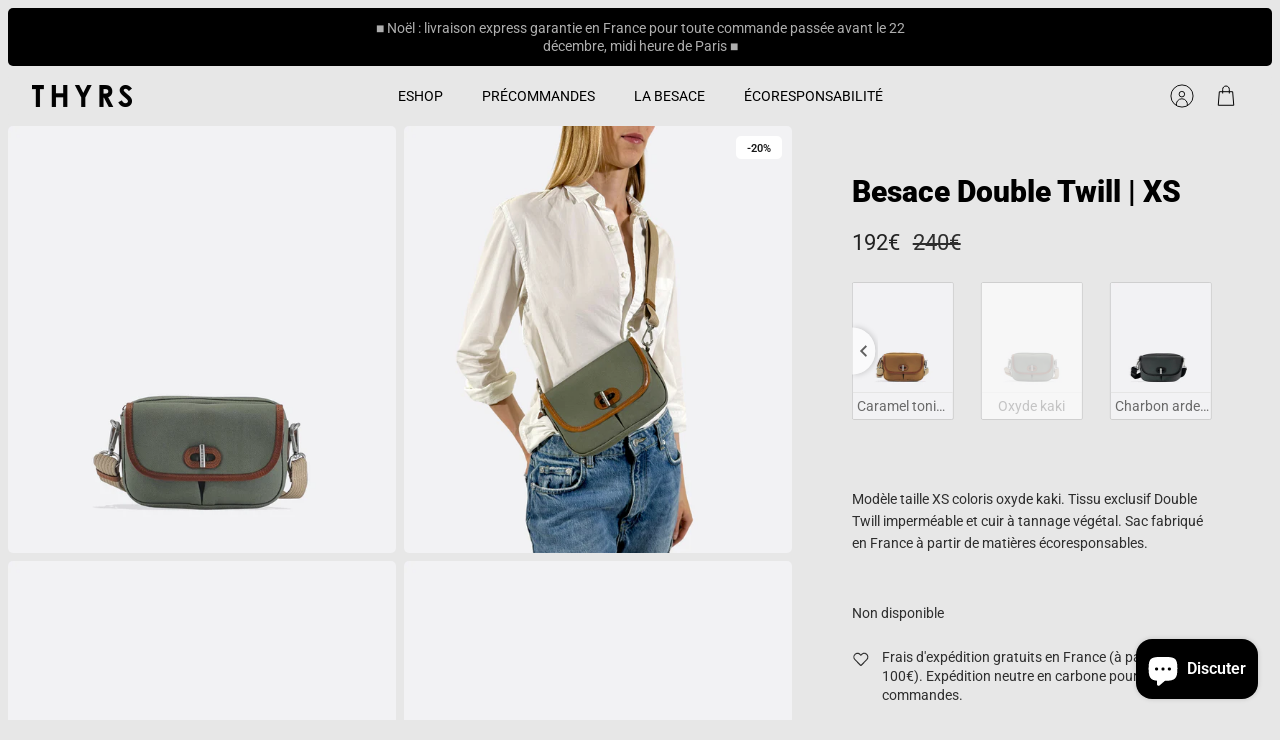

--- FILE ---
content_type: text/javascript
request_url: https://cdn.starapps.studio/apps/vsk/thyrs/data.js
body_size: 2701
content:
"use strict";"undefined"==typeof window.starapps_data&&(window.starapps_data={}),"undefined"==typeof window.starapps_data.product_groups&&(window.starapps_data.product_groups=[{"id":5245633,"products_preset_id":514192,"collections_swatch":"first_product_image","group_name":"Banane","option_name":"Coloris","collections_preset_id":null,"display_position":"top","products_swatch":"first_product_image","mobile_products_preset_id":514192,"mobile_products_swatch":"first_product_image","mobile_collections_preset_id":null,"mobile_collections_swatch":"first_product_image","same_products_preset_for_mobile":true,"same_collections_preset_for_mobile":true,"option_values":[{"id":9185411432776,"option_value":"Marine nocturne","handle":"banane-double-twill-marine-nocturne","published":true,"swatch_src":null,"swatch_value":null},{"id":9185431290184,"option_value":"Caramel tonique","handle":"banane-double-twill-caramel-tonique","published":true,"swatch_src":null,"swatch_value":null},{"id":9185432699208,"option_value":"Oxyde kaki","handle":"banane-i-double-twill-oxyde-kaki","published":true,"swatch_src":null,"swatch_value":null}]},{"id":1217667,"products_preset_id":514192,"collections_swatch":"first_product_image","group_name":"Besace 272 XS","option_name":"Coloris","collections_preset_id":null,"display_position":"top","products_swatch":"first_product_image","mobile_products_preset_id":514192,"mobile_products_swatch":"first_product_image","mobile_collections_preset_id":null,"mobile_collections_swatch":"first_product_image","same_products_preset_for_mobile":true,"same_collections_preset_for_mobile":true,"option_values":[{"id":7135191236744,"option_value":"Marine nocturne","handle":"besace-xs-double-twill-marine","published":true,"swatch_src":"No","swatch_value":null},{"id":6689303625864,"option_value":"Caramel tonique","handle":"besace-xs-double-twill-caramel","published":true,"swatch_src":"No","swatch_value":null},{"id":6688946421896,"option_value":"Oxyde kaki","handle":"besace-xs-double-twill-kaki","published":true,"swatch_src":"No","swatch_value":null},{"id":7277709361288,"option_value":"Charbon ardent","handle":"besace-xs-double-twill-anthracite","published":true,"swatch_src":"No","swatch_value":null}]},{"id":1217661,"products_preset_id":514192,"collections_swatch":"first_product_image","group_name":"Besace L","option_name":"Coloris","collections_preset_id":null,"display_position":"top","products_swatch":"first_product_image","mobile_products_preset_id":514192,"mobile_products_swatch":"first_product_image","mobile_collections_preset_id":null,"mobile_collections_swatch":"first_product_image","same_products_preset_for_mobile":true,"same_collections_preset_for_mobile":true,"option_values":[{"id":5213950410888,"option_value":"Marine nocturne","handle":"besace-l-double-twill-marine","published":true,"swatch_src":"No","swatch_value":null},{"id":5213948969096,"option_value":"Caramel tonique","handle":"besace-l-double-twill-caramel","published":true,"swatch_src":"No","swatch_value":null},{"id":7276667142280,"option_value":"Oxyde kaki","handle":"besace-l-double-twill-kaki","published":true,"swatch_src":"No","swatch_value":null},{"id":8665167036744,"option_value":"Nuit noire","handle":"besace-l-double-twill-noir","published":true,"swatch_src":"No","swatch_value":null},{"id":5213949591688,"option_value":"Charbon ardent","handle":"besace-l-double-twill-charbon","published":true,"swatch_src":"No","swatch_value":null},{"id":6832294789256,"option_value":"Jaquard camo","handle":"besace-l-jacquard-camo","published":true,"swatch_src":"No","swatch_value":null}]},{"id":1217660,"products_preset_id":514192,"collections_swatch":"first_product_image","group_name":"Besace M","option_name":"Coloris","collections_preset_id":null,"display_position":"top","products_swatch":"first_product_image","mobile_products_preset_id":514192,"mobile_products_swatch":"first_product_image","mobile_collections_preset_id":null,"mobile_collections_swatch":"first_product_image","same_products_preset_for_mobile":true,"same_collections_preset_for_mobile":true,"option_values":[{"id":5213924327560,"option_value":"Marine nocturne","handle":"besace-m-double-twill-marine-nocturne","published":true,"swatch_src":"No","swatch_value":null},{"id":6687683575944,"option_value":"Oxyde kaki","handle":"besace-m-double-twill-kaki","published":true,"swatch_src":"No","swatch_value":null},{"id":5213920100488,"option_value":"Caramel tonique","handle":"besace-m-double-twill-caramel-tonique","published":true,"swatch_src":"No","swatch_value":null},{"id":8443961311560,"option_value":"Beige argile","handle":"besace-m-double-twill-beige-argile","published":true,"swatch_src":"No","swatch_value":null},{"id":8680992145736,"option_value":"Natté écru","handle":"besace-m-natte-ecru-marine","published":true,"swatch_src":null,"swatch_value":null},{"id":7129038422152,"option_value":"Jaune asphalte","handle":"besace-m-double-twill-jaune","published":true,"swatch_src":"No","swatch_value":null},{"id":7129038028936,"option_value":"Vert power","handle":"besace-m-double-twill-vert","published":true,"swatch_src":"No","swatch_value":null},{"id":8680997814600,"option_value":null,"handle":"besace-m-ecodenim-marine","published":true,"swatch_src":null,"swatch_value":null},{"id":5213923016840,"option_value":"Ciel minéral","handle":"besace-m-double-twill-ciel-mineral","published":true,"swatch_src":"No","swatch_value":null},{"id":7129035800712,"option_value":"Orange moon","handle":"besace-m-double-twill-orange","published":true,"swatch_src":"No","swatch_value":null},{"id":6858459644040,"option_value":"Flower power","handle":"besace-m-flower-power-rose","published":true,"swatch_src":null,"swatch_value":null},{"id":5213923770504,"option_value":"Pétrole vert","handle":"besace-m-double-twill-petrole-vert","published":true,"swatch_src":"No","swatch_value":null},{"id":5213921706120,"option_value":"Charbon ardent","handle":"besace-m-double-twill-charbon-ardent","published":true,"swatch_src":"No","swatch_value":null},{"id":8665167364424,"option_value":"Nuit noire","handle":"besace-m-double-twill-noir","published":true,"swatch_src":"No","swatch_value":null}]},{"id":3794794,"products_preset_id":514192,"collections_swatch":"first_product_image","group_name":"Besace souple M","option_name":"Coloris","collections_preset_id":null,"display_position":"top","products_swatch":"first_product_image","mobile_products_preset_id":514192,"mobile_products_swatch":"first_product_image","mobile_collections_preset_id":null,"mobile_collections_swatch":"first_product_image","same_products_preset_for_mobile":true,"same_collections_preset_for_mobile":true,"option_values":[{"id":8786971623752,"option_value":"Toile kaki bronze","handle":"besace-m-toile-coton-kaki","published":true,"swatch_src":null,"swatch_value":null},{"id":8354584789320,"option_value":"Lin kaki","handle":"besace-m-lin-kaki","published":true,"swatch_src":"No","swatch_value":null},{"id":8649076965704,"option_value":"Rayures noires","handle":"besace-m-harris-tweed-rayures-noires","published":true,"swatch_src":"No","swatch_value":null},{"id":8649084764488,"option_value":"Ecossais anthracite","handle":"besace-m-harris-tweed-ecossais-anthracite","published":true,"swatch_src":"No","swatch_value":null},{"id":8793605767496,"option_value":"Nuage gris","handle":"besace-m-drap-de-laine-gris-moyen","published":true,"swatch_src":null,"swatch_value":null}]},{"id":1217560,"products_preset_id":514192,"collections_swatch":"first_product_image","group_name":"Besaces S","option_name":"Coloris","collections_preset_id":null,"display_position":"top","products_swatch":"first_product_image","mobile_products_preset_id":514192,"mobile_products_swatch":"first_product_image","mobile_collections_preset_id":null,"mobile_collections_swatch":"first_product_image","same_products_preset_for_mobile":true,"same_collections_preset_for_mobile":true,"option_values":[{"id":5200300605576,"option_value":"Marine nocturne","handle":"besace-s-double-twill-marine-nocturne","published":true,"swatch_src":"No","swatch_value":null},{"id":5200305193096,"option_value":"Caramel tonique","handle":"besace-s-double-twill-caramel-tonique","published":true,"swatch_src":"No","swatch_value":null},{"id":5200303227016,"option_value":"Oxyde kaki","handle":"besace-s-double-twill-oxyde-kaki","published":true,"swatch_src":"No","swatch_value":null},{"id":5200302571656,"option_value":"Charbon ardent","handle":"besace-s-double-twill-charbon-ardent","published":true,"swatch_src":"No","swatch_value":null},{"id":8665167593800,"option_value":"Nuit noire","handle":"besace-s-double-twill-noir","published":true,"swatch_src":"No","swatch_value":null},{"id":5200301916296,"option_value":"Pétrole vert","handle":"besace-s-double-twill-petrole-vert","published":true,"swatch_src":"No","swatch_value":null},{"id":5200304242824,"option_value":"Ciel minéral","handle":"besace-s-double-twill-ciel-mineral","published":true,"swatch_src":"No","swatch_value":null},{"id":6580056064136,"option_value":"Marine rayé","handle":"besace-s-ecodenim-marine","published":true,"swatch_src":"No","swatch_value":null},{"id":5178453622920,"option_value":"Rouge alarme","handle":"besace-s-double-twill-rouge-alarme","published":true,"swatch_src":"No","swatch_value":null},{"id":6580050821256,"option_value":"Vert power","handle":"besace-s-double-twill-vert-power","published":true,"swatch_src":"No","swatch_value":null},{"id":6580069957768,"option_value":"Ecru / cuir naturel","handle":"besace-s-natte-ecru-naturel","published":true,"swatch_src":null,"swatch_value":null},{"id":6580073496712,"option_value":"Ecru / cuir marine","handle":"besace-s-natte-ecru-marine","published":true,"swatch_src":null,"swatch_value":null},{"id":7135192547464,"option_value":"Ecru / cuir argent","handle":"besace-s-natte-ecru-argent","published":true,"swatch_src":null,"swatch_value":null},{"id":8443938111816,"option_value":"Beige argile","handle":"besace-s-double-twill-beige-argile","published":true,"swatch_src":"No","swatch_value":null},{"id":5200300179592,"option_value":"Jaune asphalte","handle":"besace-s-double-twill-jaune-asphalte","published":true,"swatch_src":"No","swatch_value":null},{"id":6858462167176,"option_value":"Flower power","handle":"besace-s-flower-power-jaune","published":true,"swatch_src":null,"swatch_value":null},{"id":7129037209736,"option_value":"Orange moon","handle":"besace-s-double-twill-orange","published":true,"swatch_src":"No","swatch_value":null},{"id":7129036226696,"option_value":"Coral lagon","handle":"besace-s-double-twill-lagon","published":true,"swatch_src":"No","swatch_value":null},{"id":6659746726024,"option_value":null,"handle":"besace-s-harris-tweed-rayures-noires","published":true,"swatch_src":null,"swatch_value":null},{"id":6659747250312,"option_value":null,"handle":"besace-s-harris-tweed-ecossais-anthracite","published":true,"swatch_src":null,"swatch_value":null}]},{"id":1217664,"products_preset_id":514192,"collections_swatch":"first_product_image","group_name":"Cabas 272","option_name":"Coloris","collections_preset_id":null,"display_position":"top","products_swatch":"first_product_image","mobile_products_preset_id":514192,"mobile_products_swatch":"first_product_image","mobile_collections_preset_id":null,"mobile_collections_swatch":"first_product_image","same_products_preset_for_mobile":true,"same_collections_preset_for_mobile":true,"option_values":[{"id":6538891165832,"option_value":"Oxyde kaki","handle":"cabas-l-double-twill-oxyde-kaki","published":true,"swatch_src":"No","swatch_value":null},{"id":6538889068680,"option_value":"Charbon ardent","handle":"cabas-l-double-twill-charbon-ardent","published":true,"swatch_src":"No","swatch_value":null},{"id":6538892279944,"option_value":"Ciel minéral","handle":"cabas-l-double-twill-ciel-mineral","published":true,"swatch_src":"No","swatch_value":null}]},{"id":1217663,"products_preset_id":514192,"collections_swatch":"first_product_image","group_name":"Cabas bandouliere","option_name":"Coloris","collections_preset_id":null,"display_position":"top","products_swatch":"first_product_image","mobile_products_preset_id":514192,"mobile_products_swatch":"first_product_image","mobile_collections_preset_id":null,"mobile_collections_swatch":"first_product_image","same_products_preset_for_mobile":true,"same_collections_preset_for_mobile":true,"option_values":[{"id":6667378983048,"option_value":"Caramel tonique","handle":"cabas-bandouliere-l-double-twill-caramel-tonique","published":true,"swatch_src":"No","swatch_value":null},{"id":6667379769480,"option_value":"Charbon ardent","handle":"cabas-bandouliere-l-double-twill-charbon-ardent","published":true,"swatch_src":"No","swatch_value":null},{"id":6667380621448,"option_value":"Ciel minéral","handle":"cabas-bandouliere-l-double-twill-ciel-mineral","published":true,"swatch_src":"No","swatch_value":null}]},{"id":4266078,"products_preset_id":514192,"collections_swatch":"first_product_image","group_name":"Lalou","option_name":"Coloris","collections_preset_id":null,"display_position":"top","products_swatch":"first_product_image","mobile_products_preset_id":514192,"mobile_products_swatch":"first_product_image","mobile_collections_preset_id":null,"mobile_collections_swatch":"first_product_image","same_products_preset_for_mobile":true,"same_collections_preset_for_mobile":true,"option_values":[{"id":8529204740424,"option_value":"Noir","handle":"lalou-cuir-graine-noir","published":true,"swatch_src":null,"swatch_value":null},{"id":8589184336200,"option_value":"Caramel","handle":"lalou-cuir-graine-1","published":true,"swatch_src":null,"swatch_value":null},{"id":9167455650120,"option_value":"Taupe","handle":"lalou-cuir-graine-taupe","published":true,"swatch_src":null,"swatch_value":null},{"id":8589186040136,"option_value":"Noir","handle":"petit-lalou-cuir-graine-noir","published":true,"swatch_src":null,"swatch_value":null},{"id":8589224083784,"option_value":"Noir","handle":"petit-lalou-cuir-embosse-croco-noir","published":true,"swatch_src":null,"swatch_value":null},{"id":9167447032136,"option_value":"Noisette","handle":"petit-lalou-cuir-embosse-croco-noisette","published":true,"swatch_src":null,"swatch_value":null},{"id":8589211697480,"option_value":"Caramel","handle":"petit-lalou-cuir-graine-caramel","published":true,"swatch_src":null,"swatch_value":null},{"id":9167452569928,"option_value":"Taupe","handle":"petit-lalou-cuir-graine-taupe","published":true,"swatch_src":null,"swatch_value":null}]},{"id":3679043,"products_preset_id":514192,"collections_swatch":"first_product_image","group_name":"Nine","option_name":"Coloris","collections_preset_id":null,"display_position":"top","products_swatch":"first_product_image","mobile_products_preset_id":514192,"mobile_products_swatch":"first_product_image","mobile_collections_preset_id":null,"mobile_collections_swatch":"first_product_image","same_products_preset_for_mobile":true,"same_collections_preset_for_mobile":true,"option_values":[{"id":8589228900680,"option_value":"Noir","handle":"nine-cuir-lisse-noir","published":true,"swatch_src":"No","swatch_value":null},{"id":8589469679944,"option_value":"Olive","handle":"nine-cuir-lisse-olive","published":true,"swatch_src":"No","swatch_value":null},{"id":8589416694088,"option_value":"Caramel","handle":"nine-cuir-lisse-caramel","published":true,"swatch_src":"No","swatch_value":null},{"id":8589476364616,"option_value":"Vert power","handle":"nine-cuir-lisse-vert-power","published":true,"swatch_src":"No","swatch_value":null},{"id":8589445398856,"option_value":"Jaune acide","handle":"nine-cuir-lisse-jaune-acide","published":true,"swatch_src":"No","swatch_value":null}]},{"id":3679046,"products_preset_id":514192,"collections_swatch":"first_product_image","group_name":"Nine baguette","option_name":"Coloris","collections_preset_id":null,"display_position":"top","products_swatch":"first_product_image","mobile_products_preset_id":514192,"mobile_products_swatch":"first_product_image","mobile_collections_preset_id":null,"mobile_collections_swatch":"first_product_image","same_products_preset_for_mobile":true,"same_collections_preset_for_mobile":true,"option_values":[{"id":8589477773640,"option_value":"Noir","handle":"nine-long-cuir-lisse-noir","published":true,"swatch_src":"No","swatch_value":null},{"id":8589479772488,"option_value":"Olive","handle":"nine-long-cuir-lisse-olive","published":true,"swatch_src":"No","swatch_value":null},{"id":8596152254792,"option_value":"Caramel","handle":"nine-long-cuir-lisse-caramel","published":true,"swatch_src":"No","swatch_value":null},{"id":8596082491720,"option_value":"Champagne","handle":"nine-long-cuir-graine-champagne","published":true,"swatch_src":"No","swatch_value":null},{"id":8589481705800,"option_value":"Cassis","handle":"nine-long-cuir-embosse-lezard","published":true,"swatch_src":"No","swatch_value":null},{"id":8596154122568,"option_value":"Argent","handle":"nine-long-cuir-graine-argent","published":true,"swatch_src":"No","swatch_value":null}]},{"id":5245647,"products_preset_id":514192,"collections_swatch":"first_product_image","group_name":"Nord Sud","option_name":"Coloris","collections_preset_id":null,"display_position":"top","products_swatch":"first_product_image","mobile_products_preset_id":514192,"mobile_products_swatch":"first_product_image","mobile_collections_preset_id":null,"mobile_collections_swatch":"first_product_image","same_products_preset_for_mobile":true,"same_collections_preset_for_mobile":true,"option_values":[{"id":9311554273608,"option_value":"Marine nocturne","handle":"tote-bag-nord-sud-double-twill-marine","published":true,"swatch_src":null,"swatch_value":null},{"id":9311612698952,"option_value":"Caramel tonique","handle":"tote-bag-nord-sud-i-double-twill-1","published":true,"swatch_src":null,"swatch_value":null}]},{"id":1217665,"products_preset_id":514192,"collections_swatch":"first_product_image","group_name":"Sac à dos","option_name":"Coloris","collections_preset_id":null,"display_position":"top","products_swatch":"first_product_image","mobile_products_preset_id":514192,"mobile_products_swatch":"first_product_image","mobile_collections_preset_id":null,"mobile_collections_swatch":"first_product_image","same_products_preset_for_mobile":true,"same_collections_preset_for_mobile":true,"option_values":[{"id":6900821885064,"option_value":"Marine nocturne","handle":"sac-a-dos-m-double-twill-marine","published":true,"swatch_src":"No","swatch_value":null},{"id":6900811890824,"option_value":"Jaune asphalte","handle":"sac-a-dos-m-double-twill-jaune","published":true,"swatch_src":"No","swatch_value":null}]},{"id":1217666,"products_preset_id":514192,"collections_swatch":"first_product_image","group_name":"Tote","option_name":"Coloris","collections_preset_id":null,"display_position":"top","products_swatch":"first_product_image","mobile_products_preset_id":514192,"mobile_products_swatch":"first_product_image","mobile_collections_preset_id":null,"mobile_collections_swatch":"first_product_image","same_products_preset_for_mobile":true,"same_collections_preset_for_mobile":true,"option_values":[{"id":6944113655944,"option_value":"Rouge alarme","handle":"tote-bag-double-twill-xl-rouge-alarme","published":true,"swatch_src":"No","swatch_value":null},{"id":6944103792776,"option_value":"Jaune asphalte","handle":"tote-bag-xl-double-twill-jaune-asphalte","published":true,"swatch_src":"No","swatch_value":null},{"id":8680989327688,"option_value":"Natté écru","handle":"tote-bag-natte-xl-natte-ecru-natuel","published":true,"swatch_src":null,"swatch_value":null},{"id":8556194627912,"option_value":"Beige argile","handle":"tote-bag-double-twill-xl-beige","published":true,"swatch_src":null,"swatch_value":null},{"id":8556195119432,"option_value":"Caramel tonique","handle":"tote-bag-double-twill-xl-caramel","published":true,"swatch_src":null,"swatch_value":null},{"id":8556193939784,"option_value":"Charbon ardent","handle":"tote-bag-xl-double-twill-charbon","published":true,"swatch_src":null,"swatch_value":null},{"id":6944531906696,"option_value":"Vert power","handle":"tote-bag-double-twill-xl-vert-power","published":true,"swatch_src":"No","swatch_value":null},{"id":7129038946440,"option_value":"Coral lagon","handle":"tote-bag-xl-double-twill-coral","published":true,"swatch_src":"No","swatch_value":null}]}],window.starapps_data.product_groups_chart={"banane-double-twill-marine-nocturne":[0],"banane-double-twill-caramel-tonique":[0],"banane-i-double-twill-oxyde-kaki":[0],"besace-xs-double-twill-marine":[1],"besace-xs-double-twill-caramel":[1],"besace-xs-double-twill-kaki":[1],"besace-xs-double-twill-anthracite":[1],"besace-l-double-twill-marine":[2],"besace-l-double-twill-caramel":[2],"besace-l-double-twill-kaki":[2],"besace-l-double-twill-noir":[2],"besace-l-double-twill-charbon":[2],"besace-l-jacquard-camo":[2],"besace-m-double-twill-marine-nocturne":[3],"besace-m-double-twill-kaki":[3],"besace-m-double-twill-caramel-tonique":[3],"besace-m-double-twill-beige-argile":[3],"besace-m-natte-ecru-marine":[3],"besace-m-double-twill-jaune":[3],"besace-m-double-twill-vert":[3],"besace-m-ecodenim-marine":[3],"besace-m-double-twill-ciel-mineral":[3],"besace-m-double-twill-orange":[3],"besace-m-flower-power-rose":[3],"besace-m-double-twill-petrole-vert":[3],"besace-m-double-twill-charbon-ardent":[3],"besace-m-double-twill-noir":[3],"besace-m-toile-coton-kaki":[4],"besace-m-lin-kaki":[4],"besace-m-harris-tweed-rayures-noires":[4],"besace-m-harris-tweed-ecossais-anthracite":[4],"besace-m-drap-de-laine-gris-moyen":[4],"besace-s-double-twill-marine-nocturne":[5],"besace-s-double-twill-caramel-tonique":[5],"besace-s-double-twill-oxyde-kaki":[5],"besace-s-double-twill-charbon-ardent":[5],"besace-s-double-twill-noir":[5],"besace-s-double-twill-petrole-vert":[5],"besace-s-double-twill-ciel-mineral":[5],"besace-s-ecodenim-marine":[5],"besace-s-double-twill-rouge-alarme":[5],"besace-s-double-twill-vert-power":[5],"besace-s-natte-ecru-naturel":[5],"besace-s-natte-ecru-marine":[5],"besace-s-natte-ecru-argent":[5],"besace-s-double-twill-beige-argile":[5],"besace-s-double-twill-jaune-asphalte":[5],"besace-s-flower-power-jaune":[5],"besace-s-double-twill-orange":[5],"besace-s-double-twill-lagon":[5],"besace-s-harris-tweed-rayures-noires":[5],"besace-s-harris-tweed-ecossais-anthracite":[5],"cabas-l-double-twill-oxyde-kaki":[6],"cabas-l-double-twill-charbon-ardent":[6],"cabas-l-double-twill-ciel-mineral":[6],"cabas-bandouliere-l-double-twill-caramel-tonique":[7],"cabas-bandouliere-l-double-twill-charbon-ardent":[7],"cabas-bandouliere-l-double-twill-ciel-mineral":[7],"lalou-cuir-graine-noir":[8],"lalou-cuir-graine-1":[8],"lalou-cuir-graine-taupe":[8],"petit-lalou-cuir-graine-noir":[8],"petit-lalou-cuir-embosse-croco-noir":[8],"petit-lalou-cuir-embosse-croco-noisette":[8],"petit-lalou-cuir-graine-caramel":[8],"petit-lalou-cuir-graine-taupe":[8],"nine-cuir-lisse-noir":[9],"nine-cuir-lisse-olive":[9],"nine-cuir-lisse-caramel":[9],"nine-cuir-lisse-vert-power":[9],"nine-cuir-lisse-jaune-acide":[9],"nine-long-cuir-lisse-noir":[10],"nine-long-cuir-lisse-olive":[10],"nine-long-cuir-lisse-caramel":[10],"nine-long-cuir-graine-champagne":[10],"nine-long-cuir-embosse-lezard":[10],"nine-long-cuir-graine-argent":[10],"tote-bag-nord-sud-double-twill-marine":[11],"tote-bag-nord-sud-i-double-twill-1":[11],"sac-a-dos-m-double-twill-marine":[12],"sac-a-dos-m-double-twill-jaune":[12],"tote-bag-double-twill-xl-rouge-alarme":[13],"tote-bag-xl-double-twill-jaune-asphalte":[13],"tote-bag-natte-xl-natte-ecru-natuel":[13],"tote-bag-double-twill-xl-beige":[13],"tote-bag-double-twill-xl-caramel":[13],"tote-bag-xl-double-twill-charbon":[13],"tote-bag-double-twill-xl-vert-power":[13],"tote-bag-xl-double-twill-coral":[13]});